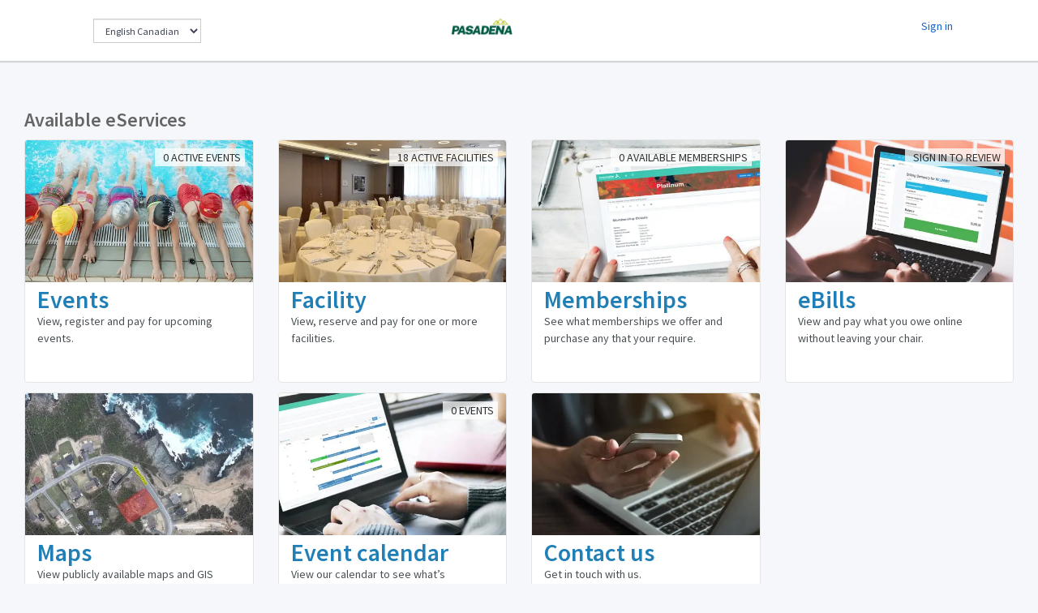

--- FILE ---
content_type: text/html; charset=utf-8
request_url: https://eservices.pasadena.ca/
body_size: 4784
content:

<!DOCTYPE html>
<html lang="en">
<head>
    <meta charset="utf-8">
    <meta name="viewport" content="width=device-width, initial-scale=1, maximum-scale=2">
    <meta property="og:type" content="website" />
    <meta property="og:url" content="https://eservices.pasadena.ca/" />
    <meta property="og:image" content="https://eservices.pasadena.cahttps://minio01-yow.web.your-eservices.com/031a387d.site-images/mainlogo.png?2026-01-19-13:49:56" />
    <meta property="og:title" />
    <meta property="og:description" />
    <meta name="twitter:card" content="summary_large_image">
    <meta name="twitter:image" content="https://eservices.pasadena.cahttps://minio01-yow.web.your-eservices.com/031a387d.site-images/mainlogo.png?2026-01-19-13:49:56" />
    <meta name="twitter:title">
    <meta name="twitter:description">
    <title>Town of Pasadena - eServices</title>
    <link rel="apple-touch-icon" sizes="120x120" href="https://cdn.townsuite.com/favicons/apple-touch-icon.png">
    <link rel="icon" type="image/png" sizes="32x32" href="https://cdn.townsuite.com/favicons/favicon-32x32.png">
    <link rel="icon" type="image/png" sizes="16x16" href="https://cdn.townsuite.com/favicons/favicon-16x16.png">
    <link rel="manifest" href="https://cdn.townsuite.com/favicons/site.webmanifest">
    <link rel="mask-icon" href="https://cdn.townsuite.com/favicons/safari-pinned-tab.svg" color="#00578d">
    <meta name="msapplication-TileColor" content="#2b5797">
    <meta name="theme-color" content="#fbfbfb">
        <link rel="stylesheet" href="https://cdn.townsuite.com/tsbootstrap-jquery/1.58.1/vendor/fontawesome/css/font-awesome.min.css?v=2.74.93.0" />
        <link rel="stylesheet" href="https://cdn.townsuite.com/tsbootstrap-jquery/1.58.1/vendor/simple-line-icons/css/simple-line-icons.css?v=2.74.93.0" />
        <link rel="stylesheet" href="https://cdn.townsuite.com/page-assets/css/home-light.css?v=2.74.93.0" media="(prefers-color-scheme:light)" />
        <link rel="stylesheet" href="https://cdn.townsuite.com/page-assets/css/home-dark.css?v=2.74.93.0" media="(prefers-color-scheme:dark)" />
        <link rel="stylesheet" href="/assets/styles/custom/031a387d/town-custom-theme.css?v=2.74.93.0" />
</head>
<body>
    <div class="wrapper">
        <a href="#mainContent" class="skip-main top-skip hidden-xs">Skip to content</a>
        <header class="mast-head">
            <nav class="mast-head__nav mast-head-nav">
                <span class="culture-input-container"><select name="ddlCulture" id="ddlCulture" class="input-sm culture-input" aria-label="Change Language"></select></span>
                <ul class="culture-input-container-mobile">
                    <li class="dropdown dropdown-list mr">
                        <a href="javascript:void(0)" data-toggle="dropdown" aria-expanded="true" class="btn pull-left" aria-label="Change Language">
                            <i class="fa fa-language"></i>
                        </a>
                        <ul class="dropdown-menu dropdown-culture animated flipInX">
                            <li class="list-group">
                                <div class="list-group-item">
                                    <label for="ddlCultureMobile">Language</label>
                                    <select name="ddlCulture" id="ddlCultureMobile" aria-label="Change Language" class="input-sm culture-input-mobile mb"></select>
                                </div>
                            </li>
                        </ul>
                    </li>
                </ul>
                <ul class="nav-list list-type-none-custom">
                    <li class="nav-list__item nav-list__item--ts">
                        <a id="ts-learn-more" href="/contact" class="button-tertiary ts-learn-more">Contact us</a>
                    </li>
                </ul>
                <ul class="nav-list list-type-none-custom">
                    <li>
                            <a id="sign-in" href="/login">Sign in</a>
                    </li>
                </ul>
            </nav>
            <span id="townsuite-logo" class="townsuite-logo">
                <a href="/home/dashboard">
                        <picture>
                            <source type="image/webp" srcset="https://imagegen.yyz.auto.k8s.your-eservices.com/proxy/https%3a%2f%2fminio01-yow.web.your-eservices.com%2f031a387d.site-images%2fmainlogo.png%3f2026-01-19-13%3a49%3a56?imgformat=webp&amp;h=60" class="townsuite-logo__type" loading=lazy>
                            <source type="image/jpeg" srcset="https://imagegen.yyz.auto.k8s.your-eservices.com/proxy/https%3a%2f%2fminio01-yow.web.your-eservices.com%2f031a387d.site-images%2fmainlogo.png%3f2026-01-19-13%3a49%3a56?imgformat=jpeg&amp;h=60" class="townsuite-logo__type" loading=lazy>
                            <img src="https://imagegen.yyz.auto.k8s.your-eservices.com/proxy/https%3a%2f%2fminio01-yow.web.your-eservices.com%2f031a387d.site-images%2fmainlogo.png%3f2026-01-19-13%3a49%3a56?imgformat=jpeg&amp;h=60" alt="App Logo" class="townsuite-logo__type img-responsive" loading=lazy width="60" height="60">
                        </picture>
                    TownSuite
                </a>
            </span>
        </header>
        <div id="mainContent" class="p-lg container container-events header">
            <div class="p-lg container container-events">
                <card class="news">
                    <h1 class="h3">Available eServices</h1>
                </card>
                <div class="row ng-scope">
                        <div class="col-sm-6 col-md-4 col-lg-3">
                            <a href="/events" title="Events">
                                <div md-ink-ripple class="card viewevent">
                                    <div class="card-item">
                                        <picture>
                                            <source type="image/webp" srcset="https://imagegen.yyz.auto.k8s.your-eservices.com/proxy/https%3a%2f%2fminio01-yow.web.your-eservices.com%2f031a387d.landing-page%2fevents.jpg%3f2020-11-16-13%3a20%3a45?imgformat=webp&amp;w=686" alt="Image representing the events module" class="img-responsive" loading=lazy>
                                            <source type="image/jpeg" srcset="https://imagegen.yyz.auto.k8s.your-eservices.com/proxy/https%3a%2f%2fminio01-yow.web.your-eservices.com%2f031a387d.landing-page%2fevents.jpg%3f2020-11-16-13%3a20%3a45?imgformat=jpeg&amp;w=686" alt="Image representing the events module" class="img-responsive" loading=lazy>
                                            <img src="https://imagegen.yyz.auto.k8s.your-eservices.com/proxy/https%3a%2f%2fminio01-yow.web.your-eservices.com%2f031a387d.landing-page%2fevents.jpg%3f2020-11-16-13%3a20%3a45?imgformat=jpeg&amp;w=686"  srcset="https://imagegen.yyz.auto.k8s.your-eservices.com/proxy/https%3a%2f%2fminio01-yow.web.your-eservices.com%2f031a387d.landing-page%2fevents.jpg%3f2020-11-16-13%3a20%3a45?imgformat=jpeg&amp;w=686" alt="Image representing the events module" class="img-responsive" loading=lazy>
                                        </picture>
                                        <div class="card-label">0 Active events</div>
                                    </div>
                                    <div class="card-offset pull-right">
                                    </div>
                                    <div class="card-body">
                                        <h2 class="m0">Events</h2>
                                        <p class="m0">
                                            <span class="mr-sm text-muted"> View, register and pay for upcoming events.</span>
                                        </p>
                                        <p class="p text-tag"></p>
                                    </div>
                                </div>
                            </a>
                        </div>
                            <div class="col-sm-6 col-md-4 col-lg-3">
                                <a href="/facility" title="Facilities">
                                    <div md-ink-ripple class="card viewevent">
                                        <div class="card-item">
                                            <picture>
                                                <source type="image/webp" srcset="https://imagegen.yyz.auto.k8s.your-eservices.com/proxy/https%3a%2f%2fminio01-yow.web.your-eservices.com%2f031a387d.landing-page%2ffacility.jpg%3f2020-11-16-13%3a20%3a45?imgformat=webp&amp;w=686" alt="Image representing the facility module" class="img-responsive" loading=lazy>
                                                <source type="image/jpeg" srcset="https://imagegen.yyz.auto.k8s.your-eservices.com/proxy/https%3a%2f%2fminio01-yow.web.your-eservices.com%2f031a387d.landing-page%2ffacility.jpg%3f2020-11-16-13%3a20%3a45?imgformat=jpeg&amp;w=686" alt="Image representing the facility module" class="img-responsive" loading=lazy>
                                                <img src="https://imagegen.yyz.auto.k8s.your-eservices.com/proxy/https%3a%2f%2fminio01-yow.web.your-eservices.com%2f031a387d.landing-page%2ffacility.jpg%3f2020-11-16-13%3a20%3a45?imgformat=jpeg&amp;w=686" alt="Image representing the facility module" class="img-responsive" loading=lazy>
                                            </picture>
                                            <div class="card-label">18 active facilities</div>
                                        </div>
                                        <div class="card-offset pull-right">
                                        </div>
                                        <div class="card-body">
                                            <h2 class="m0">Facility</h2>
                                            <p class="m0">
                                                <span class="mr-sm text-muted">View, reserve and pay for one or more facilities.</span>
                                            </p>
                                            <p class="p text-tag"></p>
                                        </div>
                                    </div>
                                </a>
                            </div>
                        <div class="col-sm-6 col-md-4 col-lg-3">
                            <a href="/membership" title="Memberships">
                                <div md-ink-ripple class="card viewevent">
                                    <div class="card-item">
                                        <picture>
                                            <source type="image/webp" srcset="https://imagegen.yyz.auto.k8s.your-eservices.com/proxy/https%3a%2f%2fminio01-yow.web.your-eservices.com%2f031a387d.landing-page%2fmembership.jpg%3f2020-11-16-13%3a20%3a45?imgformat=webp&amp;w=686" alt="Image representing the memberships module" class="img-responsive" loading=lazy>
                                            <source type="image/jpeg" srcset="https://imagegen.yyz.auto.k8s.your-eservices.com/proxy/https%3a%2f%2fminio01-yow.web.your-eservices.com%2f031a387d.landing-page%2fmembership.jpg%3f2020-11-16-13%3a20%3a45?imgformat=jpeg&amp;w=686" alt="Image representing the memberships module" class="img-responsive" loading=lazy>
                                            <img src="https://imagegen.yyz.auto.k8s.your-eservices.com/proxy/https%3a%2f%2fminio01-yow.web.your-eservices.com%2f031a387d.landing-page%2fmembership.jpg%3f2020-11-16-13%3a20%3a45?imgformat=jpeg&amp;w=686" alt="Image representing the memberships module" class="img-responsive" loading=lazy>
                                        </picture>
                                        <div class="card-label">0 available memberships</div>
                                    </div>
                                    <div class="card-offset pull-right">
                                    </div>
                                    <div class="card-body">
                                        <h2 class="m0">Memberships</h2>
                                        <p class="m0">
                                            <span class="mr-sm text-muted">See what memberships we offer and purchase any that your require.</span>
                                        </p>
                                        <p class="p text-tag"></p>
                                    </div>
                                </div>
                            </a>
                        </div>
                        <div class="col-sm-6 col-md-4 col-lg-3">
                            <a href="/customer/setup" title="eBills">
                                <div md-ink-ripple class="card viewevent">
                                    <div class="card-item">
                                        <picture>
                                            <source type="image/webp" srcset="https://imagegen.yyz.auto.k8s.your-eservices.com/proxy/https%3a%2f%2fminio01-yow.web.your-eservices.com%2f031a387d.landing-page%2febills.jpg%3f2020-11-16-13%3a20%3a45?imgformat=webp&amp;w=686" alt="Image representing the eBills module" class="img-responsive" loading=lazy>
                                            <source type="image/jpeg" srcset="https://imagegen.yyz.auto.k8s.your-eservices.com/proxy/https%3a%2f%2fminio01-yow.web.your-eservices.com%2f031a387d.landing-page%2febills.jpg%3f2020-11-16-13%3a20%3a45?imgformat=jpeg&amp;w=686" alt="Image representing the eBills module" class="img-responsive" loading=lazy>
                                            <img src="https://imagegen.yyz.auto.k8s.your-eservices.com/proxy/https%3a%2f%2fminio01-yow.web.your-eservices.com%2f031a387d.landing-page%2febills.jpg%3f2020-11-16-13%3a20%3a45?imgformat=jpeg&amp;w=686" alt="Image representing the eBills module" class="img-responsive" loading=lazy>
                                        </picture>
                                            <div class="card-label">Sign in to review</div>
                                    </div>
                                    <div class="card-offset pull-right">
                                    </div>
                                    <div class="card-body">
                                        <h2 class="m0">eBills</h2>
                                        <p class="m0">
                                            <span class="mr-sm text-muted">View and pay what you owe online without leaving your chair.</span>
                                        </p>
                                        <p class="p text-tag"></p>
                                    </div>
                                </div>
                            </a>
                        </div>


                        <div class="col-sm-6 col-md-4 col-lg-3">
                            <a href="/mapping" title="Mapping">
                                <div md-ink-ripple class="card viewevent">
                                    <div class="card-item">
                                        <picture>
                                            <source type="image/webp" alt="Image representing the mapping feature" srcset="https://imagegen.yyz.auto.k8s.your-eservices.com/proxy/https%3a%2f%2fminio01-yow.web.your-eservices.com%2f031a387d.landing-page%2fmapping.jpg%3f2020-11-16-13%3a20%3a46?imgformat=webp&amp;w=686" class="img-responsive" loading=lazy>
                                            <source type="image/jpeg" alt="Image representing the mapping feature" srcset="https://imagegen.yyz.auto.k8s.your-eservices.com/proxy/https%3a%2f%2fminio01-yow.web.your-eservices.com%2f031a387d.landing-page%2fmapping.jpg%3f2020-11-16-13%3a20%3a46?imgformat=jpeg&amp;w=686" class="img-responsive" loading=lazy>
                                            <img src="https://imagegen.yyz.auto.k8s.your-eservices.com/proxy/https%3a%2f%2fminio01-yow.web.your-eservices.com%2f031a387d.landing-page%2fmapping.jpg%3f2020-11-16-13%3a20%3a46?imgformat=jpeg&amp;w=686" alt="Image representing the mapping feature" class="img-responsive" loading=lazy>
                                        </picture>
                                    </div>
                                    <div class="card-offset pull-right">
                                    </div>
                                    <div class="card-body">
                                        <h2 class="m0">Maps</h2>
                                        <p class="m0">
                                            <span class="mr-sm text-muted">View publicly available maps and GIS information.</span>
                                        </p>
                                        <p class="p text-tag"></p>
                                    </div>
                                </div>
                            </a>
                        </div>
                        <div class="col-sm-6 col-md-4 col-lg-3">
                            <a href="/events/info/schedule" title="Event calendar">
                                <div md-ink-ripple class="card viewevent">
                                    <div class="card-item">
                                        <picture>
                                            <source type="image/webp" srcset="https://imagegen.yyz.auto.k8s.your-eservices.com/proxy/https%3a%2f%2fminio01-yow.web.your-eservices.com%2f031a387d.landing-page%2feventcalender.jpg%3f2020-11-16-13%3a20%3a46?imgformat=webp&amp;w=686" alt="Image representing the event calendar feature" class="img-responsive" loading=lazy>
                                            <source type="image/jpeg" srcset="https://imagegen.yyz.auto.k8s.your-eservices.com/proxy/https%3a%2f%2fminio01-yow.web.your-eservices.com%2f031a387d.landing-page%2feventcalender.jpg%3f2020-11-16-13%3a20%3a46?imgformat=jpeg&amp;w=686" alt="Image representing the event calendar feature" class="img-responsive" loading=lazy>
                                            <img src="https://imagegen.yyz.auto.k8s.your-eservices.com/proxy/https%3a%2f%2fminio01-yow.web.your-eservices.com%2f031a387d.landing-page%2feventcalender.jpg%3f2020-11-16-13%3a20%3a46?imgformat=jpeg&amp;w=686" alt="Image representing the event calendar feature" class="img-responsive" loading=lazy>
                                        </picture>
                                        <div class="card-label">0 events</div>
                                    </div>
                                    <div class="card-offset pull-right">
                                    </div>
                                    <div class="card-body">
                                        <h2 class="m0">Event calendar</h2>
                                        <p class="m0">
                                            <span class="mr-sm text-muted">View our calendar to see what&#x2019;s happening</span>
                                        </p>
                                        <p class="p text-tag"></p>
                                    </div>
                                </div>
                            </a>
                        </div>
                    <div class="col-sm-6 col-md-4 col-lg-3">
                        <a href="/contact" title="Contact us">
                            <div md-ink-ripple class="card viewevent">
                                <div class="card-item">
                                    <picture>
                                        <source type="image/webp" srcset="https://imagegen.yyz.auto.k8s.your-eservices.com/proxy/https%3a%2f%2fminio01-yow.web.your-eservices.com%2f031a387d.landing-page%2fcontact.jpg%3f2020-11-16-13%3a20%3a47?imgformat=webp&amp;w=686" alt="Image representing the Contact Us section" class="img-responsive" loading=lazy>
                                        <source type="image/jpeg" srcset="https://imagegen.yyz.auto.k8s.your-eservices.com/proxy/https%3a%2f%2fminio01-yow.web.your-eservices.com%2f031a387d.landing-page%2fcontact.jpg%3f2020-11-16-13%3a20%3a47?imgformat=jpeg&amp;w=686" alt="Image representing the Contact Us section" class="img-responsive" loading=lazy>
                                        <img src="https://imagegen.yyz.auto.k8s.your-eservices.com/proxy/https%3a%2f%2fminio01-yow.web.your-eservices.com%2f031a387d.landing-page%2fcontact.jpg%3f2020-11-16-13%3a20%3a47?imgformat=jpeg&amp;w=686" alt="Image representing the Contact Us section" class="img-responsive" loading=lazy>
                                    </picture>
                                </div>
                                <div class="card-offset pull-right">
                                </div>
                                <div class="card-body">
                                    <h2 class="m0">Contact us</h2>
                                    <p class="m0">
                                        <span class="mr-sm text-muted">Get in touch with us.</span>
                                    </p>
                                    <p class="p text-tag"></p>
                                </div>
                            </div>
                        </a>
                    </div>
                </div>
            </div>
        </div>
    </div>
        <script src="https://cdn.townsuite.com/page-assets/jquery/v3.6.1/jquery.js" type="text/javascript"></script>
        <script src="https://cdn.townsuite.com/page-assets/bootstrap/v3.4.1/js/bootstrap.min.js" type="text/javascript"></script>
    <script>
        $(document).on('click', '.dropdown-menu', function (e) {
        e.stopPropagation();
        });
    </script>
    <script>
        var thememode = '';
        var isAndroid = /(android)/i.test(navigator.userAgent);
        var userAgent = navigator.userAgent || navigator.vendor || window.opera;
        var isIOS = /iPad|iPhone|iPod/.test(userAgent) && !window.MSStream;
        navigator.browserSpecs = (function () {
        var ua = navigator.userAgent, tem,
        M = ua.match(/(opera|chrome|safari|firefox|msie|trident(?=\/))\/?\s*(\d+)/i) || [];
        if (/trident/i.test(M[1])) {
        tem = /\brv[ :]+(\d+)/g.exec(ua) || [];
        return { name: 'IE', version: (tem[1] || '') };
        }
        if (M[1] === 'Chrome') {
        tem = ua.match(/\b(OPR|Edge)\/(\d+)/);
        if (tem != null) return { name: tem[1].replace('OPR', 'Opera'), version: tem[2] };
        }
        M = M[2] ? [M[1], M[2]] : [navigator.appName, navigator.appVersion, '-?'];
        if ((tem = ua.match(/version\/(\d+)/i)) != null)
        M.splice(1, 1, tem[1]);
        return { name: M[0], version: M[1] };
        })();
        function CurrentMode() {
        if (thememode == "auto") {
        if (/iP(hone|od|ad)/.test(navigator.platform)) {
        var v = (navigator.appVersion).match(/OS (\d+)_(\d+)_?(\d+)?/);
        var ver = [parseInt(v[1], 10), parseInt(v[2], 10), parseInt(v[3] || 0, 10)];
        if (ver[0] < 13) {
        $("#thebody").innerHTML = "";
        TownsuiteHelpers.ChangeTheme("light");
        }
        }
        if (navigator.browserSpecs.name == 'Firefox') {
        if (navigator.browserSpecs.version < 68 || isAndroid) {
        $("#thebody").innerHTML = "";
        TownsuiteHelpers.ChangeTheme("light");
        }
        }
        if (navigator.browserSpecs.name == 'Opera') {
        if (navigator.browserSpecs.version < 62) {
        $("#thebody").innerHTML = "";
        TownsuiteHelpers.ChangeTheme("light");
        }
        }
        if (navigator.browserSpecs.name == 'Chrome') {
        if (navigator.browserSpecs.version < 76) {
        $("#thebody").innerHTML = "";
        TownsuiteHelpers.ChangeTheme("light");
        }
        }
        if (navigator.browserSpecs.name == 'Safari') {
        if (!isIOS && navigator.browserSpecs.version < 12.1) {
        $("#thebody").innerHTML = "";
        TownsuiteHelpers.ChangeTheme("light");
        }
        }
        if (navigator.browserSpecs.name == 'IE') {
        $("#thebody").innerHTML = "";
        TownsuiteHelpers.ChangeTheme("light");
        }
        }
        }
        try { document.addEventListener("DOMContentLoaded", CurrentMode, false) }
        catch (e) { window.attachEvent("onload", CurrentMode) }
    </script>
    <script type="text/javascript">
        var BaseLoggedInMaster;
        (function (BaseLoggedInMaster) {
        var isloggedIn=false;

        BaseLoggedInMaster.isloggedIn = isloggedIn;
        })(BaseLoggedInMaster || (BaseLoggedInMaster = {}));
    </script>


    <footer class="footer-full-width">
        <div class="row">
            <div class="col-lg-3 col-md-4 col-sm-6 mt mb">
                <span>
                    
<link rel="stylesheet" href="/assets/styles/townsuite-canadian-branding.css" />

© 2026 
<a href="http://townsuite.com">
    TownSuite mERP
</a>
-
<span class="town-suite-signature">
    Made with
    <span class="red-icon-heart"></span>
    in
    <span class="red-icon-mapleleaf"></span>
</span>
                </span>
            </div>
            <div class="col-lg-9 col-md-8 col-sm-6 mt mb">
                <span class="pull-right">
                    Version 2.74.93.0 R08.2025,
                    ts-web-lts-stable-01-portals-app-65f79c6f5c-hr75f
                </span>
            </div>
        </div>
    </footer>
    <script src="/assets/typescript/internationalization.js?v=2.74.93.0" type="text/javascript"></script>
    <script type="text/javascript">    
        TownSuite.Internationalization.Init(false,true);
    </script>
</body>
</html>

--- FILE ---
content_type: text/css; charset=UTF-8
request_url: https://cdn.townsuite.com/page-assets/css/home-light.css?v=2.74.93.0
body_size: 5026
content:
*{-webkit-box-sizing:border-box;-moz-box-sizing:border-box;box-sizing:border-box}@font-face{font-family:"Source Sans Pro";font-style:normal;font-weight:300;src:url(https://fonts.gstatic.com/s/sourcesanspro/v22/6xKydSBYKcSV-LCoeQqfX1RYOo3ik4zwlxdr.ttf) format("truetype");font-display:swap}@font-face{font-family:"Source Sans Pro";font-style:normal;font-weight:400;src:url(https://fonts.gstatic.com/s/sourcesanspro/v22/6xK3dSBYKcSV-LCoeQqfX1RYOo3qOK7g.ttf) format("truetype");font-display:swap}@font-face{font-family:"Source Sans Pro";font-style:normal;font-weight:600;src:url(https://fonts.gstatic.com/s/sourcesanspro/v22/6xKydSBYKcSV-LCoeQqfX1RYOo3i54rwlxdr.ttf) format("truetype");font-display:swap}@font-face{font-family:simple-line-icons;src:url(https://cdn.townsuite.com/tsbootstrap-jquery/1.56.1/vendor/simple-line-icons/fonts/Simple-Line-Icons.eot?v=2.3.2);src:url(https://cdn.townsuite.com/tsbootstrap-jquery/1.56.1/vendor/simple-line-icons/fonts/Simple-Line-Icons.eot?v=2.3.2#iefix) format('embedded-opentype'),url(https://cdn.townsuite.com/tsbootstrap-jquery/1.56.1/vendor/simple-line-icons/fonts/Simple-Line-Icons.woff2?v=2.3.2) format('woff2'),url(https://cdn.townsuite.com/tsbootstrap-jquery/1.56.1/vendor/simple-line-icons/fonts/Simple-Line-Icons.ttf?v=2.3.2) format('truetype'),url(https://cdn.townsuite.com/tsbootstrap-jquery/1.56.1/vendor/simple-line-icons/fonts/Simple-Line-Icons.woff?v=2.3.2) format('woff'),url(https://cdn.townsuite.com/tsbootstrap-jquery/1.56.1/vendor/simple-line-icons/fonts/Simple-Line-Icons.svg?v=2.3.2#simple-line-icons) format('svg');font-weight:400;font-style:normal;font-display:swap}@font-face{font-family:FontAwesome;src:url(https://cdn.townsuite.com/tsbootstrap-jquery/1.56.1/vendor/fontawesome/fonts/fontawesome-webfont.eot?v=4.6.3);src:url(https://cdn.townsuite.com/tsbootstrap-jquery/1.56.1/vendor/fontawesome/fonts/fontawesome-webfont.eot?#iefix&v=4.6.3) format('embedded-opentype'),url(https://cdn.townsuite.com/tsbootstrap-jquery/1.56.1/vendor/fontawesome/fonts/fontawesome-webfont.woff2?v=4.6.3) format('woff2'),url(https://cdn.townsuite.com/tsbootstrap-jquery/1.56.1/vendor/fontawesome/fonts/fontawesome-webfont.woff?v=4.6.3) format('woff'),url(https://cdn.townsuite.com/tsbootstrap-jquery/1.56.1/vendor/fontawesome/fonts/fontawesome-webfont.ttf?v=4.6.3) format('truetype'),url(https://cdn.townsuite.com/tsbootstrap-jquery/1.56.1/vendor/fontawesome/fonts/fontawesome-webfont.svg?v=4.6.3#fontawesomeregular) format('svg');font-weight:400;font-style:normal;font-display:swap}html{height:100%;scroll-behavior:smooth;direction:ltr;-webkit-text-size-adjust:100%;position:relative}html input[type=button]{-webkit-appearance:button;cursor:pointer}body{height:100%;font-size:14px;line-height:1.52857143;margin:0;min-height:100%;font-family:"Source Sans Pro",sans-serif;color:#656565;background-color:#f5f7fa}body:after{-webkit-box-sizing:border-box;-moz-box-sizing:border-box;box-sizing:border-box}body:before{-webkit-box-sizing:border-box;-moz-box-sizing:border-box;box-sizing:border-box}.dropZoneElement{position:relative;display:inline-block;background-color:#f8f8f8;border:1px solid #c7c7c7;width:100%;height:300px;text-align:center}.pt-lg{padding-top:15px}.ml0{margin-left:0}.btn-block{display:block}.mt-sm{margin-top:5px}.p{padding:10px;margin:0 0 10.5px}.mt{margin-top:10px}.row{margin-right:-15px;margin-left:-15px}.row:before{display:table;content:" "}.row:after{display:table;content:" ";clear:both}.container{padding-right:15px;padding-left:15px;margin-right:auto;margin-left:auto}.container:before{display:table;content:" "}.container:after{display:table;content:" ";clear:both}.col-lg-1,.col-lg-10,.col-lg-11,.col-lg-12,.col-lg-2,.col-lg-3,.col-lg-4,.col-lg-5,.col-lg-6,.col-lg-7,.col-lg-8,.col-lg-9,.col-md-1,.col-md-10,.col-md-11,.col-md-12,.col-md-2,.col-md-3,.col-md-4,.col-md-5,.col-md-6,.col-md-7,.col-md-8,.col-md-9,.col-sm-1,.col-sm-10,.col-sm-11,.col-sm-12,.col-sm-2,.col-sm-3,.col-sm-4,.col-sm-5,.col-sm-6,.col-sm-7,.col-sm-8,.col-sm-9,.col-xs-1,.col-xs-10,.col-xs-11,.col-xs-12,.col-xs-2,.col-xs-3,.col-xs-4,.col-xs-5,.col-xs-6,.col-xs-7,.col-xs-8,.col-xs-9{position:relative;min-height:1px;padding-right:15px;padding-left:15px}@media (min-width:768px){.col-sm-1,.col-sm-10,.col-sm-11,.col-sm-12,.col-sm-2,.col-sm-3,.col-sm-4,.col-sm-5,.col-sm-6,.col-sm-7,.col-sm-8,.col-sm-9{float:left}.col-sm-12{width:100%}.col-sm-11{width:91.66666667%}.col-sm-10{width:83.33333333%}.col-sm-9{width:75%}.col-sm-8{width:66.66666667%}.col-sm-7{width:58.33333333%}.col-sm-6{width:50%}.col-sm-5{width:41.66666667%}.col-sm-4{width:33.33333333%}.col-sm-3{width:25%}.col-sm-2{width:16.66666667%}.col-sm-1{width:8.33333333%}}@media (min-width:992px){.col-md-1,.col-md-10,.col-md-11,.col-md-12,.col-md-2,.col-md-3,.col-md-4,.col-md-5,.col-md-6,.col-md-7,.col-md-8,.col-md-9{float:left}.col-md-12{width:100%}.col-md-11{width:91.66666667%}.col-md-10{width:83.33333333%}.col-md-9{width:75%}.col-md-8{width:66.66666667%}.col-md-7{width:58.33333333%}.col-md-6{width:50%}.col-md-5{width:41.66666667%}.col-md-4{width:33.33333333%}.col-md-3{width:25%}.col-md-2{width:16.66666667%}.col-md-1{width:8.33333333%}}@media (min-width:1200px){.col-lg-1,.col-lg-10,.col-lg-11,.col-lg-12,.col-lg-2,.col-lg-3,.col-lg-4,.col-lg-5,.col-lg-6,.col-lg-7,.col-lg-8,.col-lg-9{float:left}.col-lg-12{width:100%}.col-lg-11{width:91.66666667%}.col-lg-10{width:83.33333333%}.col-lg-9{width:75%}.col-lg-8{width:66.66666667%}.col-lg-7{width:58.33333333%}.col-lg-6{width:50%}.col-lg-5{width:41.66666667%}.col-lg-4{width:33.33333333%}.col-lg-3{width:25%}.col-lg-2{width:16.66666667%}.col-lg-1{width:8.33333333%}}.textWrapper{position:absolute;top:50%;transform:translateY(-50%);width:100%;font-size:24px;line-height:1.2em;font-family:Arial,Helvetica,sans-serif;color:#000}.dropImageHereText{color:#555;text-transform:uppercase;font-size:12px}.change-picture{font-size:14px;line-height:18px;padding:2px 10px;position:absolute;display:inline-block;top:5px;left:25px;z-index:50}.dropdown-menu{display:none;border:1px solid #e1e1e1}#sso_account .dropdown-menu{position:absolute;top:42px;z-index:1000;float:left;margin:2px 0 0;list-style:none;font-size:14px;text-align:left;background-color:#fff;border-radius:4px;box-shadow:0 6px 12px rgba(0,0,0,.175);background-clip:padding-box;left:auto;right:-95px}@media (max-width:732px){#sso_account .dropdown-menu{right:-45px}}@media (max-width:414px){#sso_account .dropdown-menu{right:-5px}}.mast-head{top:0;right:0;left:0;overflow:visible;position:fixed;height:76px;font-size:0;background-color:#fff;border-bottom:1px solid #d0d4d9;box-shadow:0 1px 1px #d0d4d9;z-index:100}.mast-head .mast-head-nav{top:22px;right:105px;bottom:22px;left:105px;position:absolute;width:auto;height:32px;z-index:3}.mast-head .mast-head-nav .nav-list{display:inline-block;margin:0;padding:0;width:50%;font-size:0}.btn{display:inline-block;margin-bottom:0;font-weight:400;text-align:center;white-space:nowrap;vertical-align:middle;touch-action:manipulation;cursor:pointer;background-image:none;font-size:13px;border-radius:3px;-webkit-appearance:none;outline:0;-webkit-transition:all .1s;-o-transition:all .1s;transition:all .1s;border:1px solid transparent;padding:6px 16px;line-height:1.52857143}.btn-sm{padding:5px 10px;line-height:1.5}.btn-primary{background-color:#0077bf;border:1px solid #0077bf;color:#fafafa}.btn-primary:hover{background-color:#036aa9;color:#fafafa}.btn-primary:focus{background-color:#346cb0;color:#fafafa}.btn-primary:active{background-color:#346cb0;color:#fafafa}.btn-default{color:#333;border-color:#d9d9d9;background-color:#fff}.btn-default:hover{color:#333;background-color:#e6e6e6;border-color:#cbcbcb}.btn-default:focus{color:#333;background-color:#e6e6e6;border-color:#aaa}.btn-default:active{color:#333;background-color:#e6e6e6;background-image:none;border-color:#cbcbcb}.pull-left{float:left}.mb-sm{margin-bottom:5px}ul.nav-list{float:right;padding-right:10px}.dropdown>a{position:relative}.dropdown-list .list-group{margin:0}.dropdown-list .list-group-item{border-radius:0;border-left:0;border-right:0}.dropdown-list .list-group-item:first-child{border-top:0}.dropdown-list .list-group-item:last-child{border-bottom:0}.list-group{line-height:1.3}.list-group .list-group-item{padding:10px}.list-group-item{position:relative;display:block;padding:10px 15px;margin-bottom:-1px;background-color:#fff;border:1px solid #e4eaec}.media-box{overflow:hidden;zoom:1}.media-box:first-child{margin-top:0}.media-box>.pull-left{margin-right:10px}.media-box .media-box-body{overflow:hidden;zoom:1}.m0{margin:0}.h1,.h2,.h3,.h4,.h5,.h6,h1,h2,h3,h4,h5,h6{font-family:inherit;font-weight:700;line-height:1.1;color:inherit}.h1,.h2,.h3,h1,h2,h3{margin-top:21px;margin-bottom:10.5px}.h2,h2{font-size:30px}.h3,h3{font-size:24px}.block{display:block}.p-lg.container.container-events.header{margin-top:6em}@media only screen and (min-width:1200px){.container-events{max-width:1540px;width:auto}}.p-lg{padding:15px}.card{position:relative;display:block;margin-bottom:.75rem;background-color:#fff;border:1px solid #e5e5e5;border-radius:.25rem}.card.news{background:0 0}.mda-list{list-style-type:none;margin:0;padding:0 16px}.mda-list>.mda-list-item:after{display:table;content:" ";clear:both}.mda-list>.mda-list-item:before{display:table;content:" "}.list-group{line-height:1.3;padding-left:0;margin-bottom:20px}.list-group-item:first-child{border-top-left-radius:4px;border-top-right-radius:4px}.media-box-heading{margin:0 0 5px}.circle{display:inline-block;width:7px;height:7px;border-radius:500px;margin:0 .5em;background-color:#ddd;vertical-align:baseline;border:2px solid transparent}.circle.text-left{margin-left:0}.circle-success{background-color:#27c24c}.circle-lg{width:11px;height:11px}.mediabox-description{line-height:20px;max-height:25px;overflow:hidden}.pull-right{float:right}.mr-sm{margin-right:5px}.fa{display:inline-block;font:normal normal normal 14px/1 FontAwesome;font-size:inherit;text-rendering:auto;-webkit-font-smoothing:antialiased;-moz-osx-font-smoothing:grayscale}.fa-feed:before{content:"\f09e"}.fa-feed:before{content:"\f09e"}.fa-rss:before{content:"\f09e"}.fa-rss:before{content:"\f09e"}@media only screen and (min-width:1200px){.container-events{max-width:1540px;width:auto}}.change-picture{font-size:14px;line-height:18px;padding:2px 10px;position:absolute;display:inline-block;top:5px;left:25px;z-index:50}.card .card-body{position:relative;padding:5px 15px}.card .card-item{position:relative;min-height:120px}.card .card-offset{position:relative}.card-label{background-color:rgba(255,255,255,.75);text-transform:uppercase;font-size:14px;line-height:18px;color:rgba(0,0,0,.8);box-sizing:border-box;padding:2px 5px 2px 10px;position:absolute;display:inline-block;top:10px;right:10px}p .text-tag{color:#23b7e5;position:absolute;display:inline-block;right:5px;top:92.5px}.footer-full-width{border-top:1px solid #e4eaec;padding:5px 20px}footer span{color:#5b6164;font-size:.9em}footer a{color:#5b6164}footer a:hover{color:#5b6164}.mb{margin-bottom:10px}select{text-transform:none;font-family:inherit;line-height:inherit;color:inherit;margin:0}select.input-sm{height:30px;line-height:30px}.form-control{display:block;width:100%;height:35px;padding:6px 16px;font-size:14px;line-height:1.52857143;color:#3a3f51;background-color:#fff;background-image:none;border:1px solid #dde6e9;border-radius:4px;-webkit-box-shadow:inset 0 1px 1px rgba(0,0,0,.075);box-shadow:0 0 0 #000;-webkit-transition:border-color ease-in-out .15s,box-shadow ease-in-out .15s;-o-transition:border-color ease-in-out .15s,box-shadow ease-in-out .15s;transition:border-color ease-in-out .15s,box-shadow ease-in-out .15s}.form-control:focus{border-color:#66afe9;outline:0;-webkit-box-shadow:inset 0 1px 1px rgba(0,0,0,.075),0 0 8px rgba(102,175,233,.6);box-shadow:inset 0 1px 1px rgba(0,0,0,.075),0 0 8px rgba(102,175,233,.6)}.input-sm{height:30px;padding:5px 10px;font-size:12px;line-height:1.5;border-radius:3px}.clearfix:after{display:table;content:" ";clear:both}.clearfix:before{display:table;content:" "}img{vertical-align:middle;border:0}.townsuite-logo__type{z-index:3;width:auto;height:54px;vertical-align:middle;display:inline-block;background:no-repeat center center;position:relative;top:-4px;background-size:120px auto;-webkit-transition:all .3s ease-in-out 0s;transition:all .3s ease-in-out 0s}.townsuite-logo__type{display:inline;height:auto;max-height:54px}@media only screen and (max-width:767px){.townsuite-logo__type{max-width:200px}}ol ol,ol ul,ul ol,ul ul{margin-bottom:0}ol{margin-top:0;margin-bottom:10.5px}ul{margin-top:0;margin-bottom:10.5px}a{color:#1766cb;text-decoration:none;background-color:transparent;outline:0}a:focus{color:#1b72e2;text-decoration:none}a:hover{color:#1b72e2;text-decoration:none}a:hover .h2,a:hover h2{color:#3d98cd}a.list-group-item{color:#555}a.list-group-item:hover{color:#555;text-decoration:none;background-color:#fafbfc}a.view-more{float:right;padding:1em 0 0 0}a#sign-in{text-decoration:none;float:right;list-style:none!important;z-index:100000000;position:relative;font-size:14px}a .h2,a h2{color:#207fb6}@media screen and (max-width:780px){a#sign-in{right:0;margin-right:20px;position:fixed}}@media only screen and (min-width:768px){.dropdown>a>.label{top:10px}}.dropdown>a>.label{position:absolute;top:0;right:0;padding:2px 5px}.label{display:inline;padding:.2em .6em .3em;font-size:75%;font-weight:700;line-height:1;color:#fff;text-align:center;white-space:nowrap;vertical-align:baseline;border-radius:.25em}.label:empty{display:none}.label-danger{background-color:#d93535}.mr{margin-right:10px}.img-responsive{display:block;max-width:100%;height:auto}.viewevent{height:300px;overflow:hidden;position:relative}.viewevent .card-item{width:100%;overflow:hidden;height:175px}.viewevent .card-item img{height:175px;width:100%;margin-left:auto;margin-right:auto;object-fit:cover}.viewevent .card-item img.img-responsive{max-width:100%;max-height:100%;position:relative;background-color:#ccc}@media only screen and (max-width:767px){.csstransforms3d .wrapper{-webkit-backface-visibility:hidden;-moz-backface-visibility:hidden;backface-visibility:hidden}}.ml-lg{margin-left:15px}.wrapper{position:relative;width:100%;height:auto;min-height:100%;overflow-x:hidden;overflow-y:hidden}.wrapper>section{background-color:#f5f7fa}.dropdown-list>.dropdown-menu{padding:0;min-width:250px}.dropdown-list .list-group-item{border-radius:0;border-left:0;border-right:0}.text-muted{color:#495054}@media (max-width:732px){.mast-head .mast-head-nav{right:50px;left:50px}}@media (max-width:560px){.mast-head .mast-head-nav{right:0;left:0}}#cart_fullcount_link{position:absolute;top:100%;z-index:1000;float:left;margin-left:-30px;list-style:none;font-size:14px;left:auto}#cart_fullcount{right:-10px;top:-10px;font-size:11px}.townsuite-logo{margin:13px auto;width:200px;position:relative;height:60px;text-align:center;display:block;z-index:1000;font-size:0}.open>.dropdown-menu{display:block}.animated{-webkit-animation-duration:1s;animation-duration:1s;-webkit-animation-fill-mode:both;animation-fill-mode:both}@-webkit-keyframes flipInX{0%{-webkit-transform:perspective(400px) rotateX(90deg);transform:perspective(400px) rotateX(90deg);opacity:0}0%,40%{-webkit-animation-timing-function:ease-in;animation-timing-function:ease-in}40%{-webkit-transform:perspective(400px) rotateX(-20deg);transform:perspective(400px) rotateX(-20deg)}60%{-webkit-transform:perspective(400px) rotateX(10deg);transform:perspective(400px) rotateX(10deg);opacity:1}80%{-webkit-transform:perspective(400px) rotateX(-5deg);transform:perspective(400px) rotateX(-5deg)}to{-webkit-transform:perspective(400px);transform:perspective(400px)}}.flipInX{-webkit-backface-visibility:visible;backface-visibility:visible;-webkit-animation-name:flipInX;animation-name:flipInX}.small{font-size:85%}small{font-size:85%}.dropdown{position:relative}button{color:inherit;font:inherit;line-height:inherit;margin:5px 0 0 5px;-webkit-appearance:button;cursor:pointer;text-transform:none;overflow:visible}button.list-group-item{color:#555}.k-widget{box-shadow:inset 0 1px 0 rgba(255,255,255,.2),0 1px 2px rgba(0,0,0,.05);color:#333;border-color:#ccc;background-color:#fff;outline:0;-webkit-tap-highlight-color:transparent;-webkit-appearance:none;transition:none;line-height:normal;border-style:solid;border-width:1px}.k-widget:before{box-sizing:content-box}.k-widget *{box-sizing:content-box}.k-window{padding:0;border-width:1px;border-style:solid;line-height:1.42857143;box-sizing:border-box;display:inline-flex;flex-direction:column;position:absolute;z-index:10001;border-radius:4px;border-color:#ccc;color:#333;background-color:#fff;box-shadow:1px 1px 7px 1px rgba(0,0,0,.12)}.k-window .k-window-content{overflow-x:hidden;overflow-y:auto;padding:15px}.k-dialog{min-width:90px;min-height:3em;max-width:100%;max-height:100%;box-sizing:border-box;position:fixed;overflow:hidden}.k-window-titlebar{display:flex;background-color:#fff;border-top-left-radius:4px;border-top-right-radius:4px;padding:6px 12px;width:100%;background-position:0 0;background-repeat:repeat-x;white-space:nowrap;min-height:16px;position:relative;flex-shrink:0;align-items:center;border-color:#ccc;color:#333;background-image:linear-gradient(false);border-bottom:1px solid #e5e5e5;color:#47525d}.k-window-titlebar .k-window-actions{margin:0 calc(12px / -2);margin-inline-end:calc(12px / -2);flex-shrink:0;align-items:center}.k-hbox{display:flex;flex-flow:row nowrap}.k-hstack{display:flex;flex-flow:row nowrap}.k-widget *{box-sizing:content-box}.k-window-title{font-size:1.2em;line-height:1.25;font-weight:400;flex:1;display:flex;flex-direction:row;flex-wrap:nowrap;text-overflow:ellipsis;overflow:hidden;cursor:default}.k-window-title::before{content:"";display:inline-block}.k-window-title:before{box-sizing:content-box}.k-prompt-container{padding:12px 12px;box-sizing:border-box;overflow:auto;position:relative;flex:1 1 auto;outline:0}.k-window-content{padding:12px 12px;box-sizing:border-box;overflow:auto;position:relative;flex:1 1 auto;outline:0;border-bottom-right-radius:4px;border-bottom-left-radius:4px}.dropZoneElement{position:relative;display:inline-block;background-color:#f8f8f8;border:1px solid #c7c7c7;width:100%;height:300px;text-align:center}.textWrapper{position:absolute;top:50%;transform:translateY(-50%);width:100%;font-size:24px;line-height:1.2em;font-family:Arial,Helvetica,sans-serif;color:#000}.k-upload{position:relative;border-radius:4px;box-shadow:none}.k-file{position:relative}.k-dropzone{position:relative;border-style:solid;border-width:0;padding:.8em;background-color:transparent;display:flex;justify-content:space-between;align-items:center;color:#333;background-color:#f5f5f5;background-position:50% 50%}.k-dropzone .k-dropzone-hint{color:#a1a1a1;margin-left:.6em;vertical-align:middle}.k-upload-button{vertical-align:middle}.text-primary{color:#1457ad}.k-rounded-md{border-radius:4px}.k-button{margin:0;padding:6px 12px;box-sizing:border-box;border-width:1px;border-style:solid;background-repeat:repeat-x;background-position:0 center;font:inherit;line-height:1.42857143;text-align:center;text-decoration:none;display:inline-flex;overflow:hidden;align-items:center;gap:4px;justify-content:center;vertical-align:middle;user-select:none;cursor:pointer;outline:0;-webkit-appearance:none;position:relative}.k-upload-button{vertical-align:middle;position:relative;overflow:hidden;direction:ltr}.k-upload-button input{position:absolute;bottom:0;right:0;z-index:1;font:170px monospace;opacity:0;margin:0;padding:0;cursor:pointer}.k-button:not(.btn-danger,.k-button-solid-primary){border-color:#ccc;color:#333;background-color:#fff}.k-upload .k-upload-button{min-width:7.167em;margin-right:1.6em}.k-hidden{display:none}.k-justify-content-stretch>*{flex:1 0 0%}.k-actions{margin:1em 0 0;padding:6px 8px;border-width:1px 0 0 0;border-style:solid;border-color:inherit;flex-shrink:0;display:flex;flex-flow:row nowrap;align-items:center;gap:8px;overflow:hidden;clear:both}.k-dialog-buttongroup{margin:0;padding:6px 6px;width:100%;border-width:1px 0 0;border-style:solid;box-sizing:border-box;border-bottom-right-radius:4px;border-bottom-left-radius:4px;border-color:#ccc}.k-dialog-buttongroup .k-button{flex-shrink:0;display:inline-block;text-overflow:ellipsis;box-sizing:border-box}.k-button-solid-primary{border-color:#357ebd;color:#fff;background-color:#0077bf}.icon-basket{font-family:simple-line-icons;speak:none;font-style:normal;font-weight:400;font-variant:normal;text-transform:none;line-height:1;-webkit-font-smoothing:antialiased;-moz-osx-font-smoothing:grayscale}.icon-basket:before{content:"\e04e"}.fa{display:inline-block;font:normal normal normal 14px/1 FontAwesome;font-size:inherit;text-rendering:auto;-webkit-font-smoothing:antialiased;-moz-osx-font-smoothing:grayscale}.fa-dashboard:before{content:"\f0e4"}.k-button-solid-base.k-hover{border-color:#aeaeae;color:#333;background-color:#ebebeb}.k-button-solid-base:hover{border-color:#aeaeae;color:#333;background-color:#ebebeb}.k-button-solid-base.k-focus{border-color:#69ace6;box-shadow:0 0 4px 0 rgba(66,139,202,.75)}.k-button-solid-base:focus{border-color:#69ace6;box-shadow:0 0 4px 0 rgba(66,139,202,.75)}.k-button-solid-base.k-active{border-color:#aeaeae;color:#333;background-color:#ebebeb}.k-button-solid-base.k-selected{border-color:#aeaeae;color:#333;background-color:#ebebeb}.k-button-solid-base:active{border-color:#aeaeae;color:#333;background-color:#ebebeb}.k-button-solid-primary.k-hover{border-color:#285e8e;color:#fff;background-color:#0077bf}.k-button-solid-primary:hover{border-color:#285e8e;color:#fff;background-color:#0077bf}.k-button-solid-primary.k-focus{border-color:#63c3e0;box-shadow:0 0 3px 0 #2698fb}.k-button-solid-primary:focus{border-color:#63c3e0;box-shadow:0 0 3px 0 #2698fb}.k-button-solid-primary:active{border-color:#285e8e;color:#fff;background-color:#0077bf}.k-button-solid-primary.k-active{border-color:#285e8e;color:#fff;background-color:#0077bf}.k-button-solid-primary.k-selected{border-color:#285e8e;color:#fff;background-color:#0077bf}.uk-notify{position:fixed;top:50px;left:50px;z-index:10040;-moz-box-sizing:border-box;box-sizing:border-box;width:350px}.uk-notify-bottom-right{left:auto;right:50px;top:auto;bottom:50px}.uk-notify-top-right{left:auto;right:50px}.uk-notify-bottom-center{left:50%;margin-left:-175px;top:auto;bottom:50px}.uk-notify-top-center{left:50%;margin-left:-175px}.uk-notify-bottom-left{top:auto;bottom:50px}@media (max-width:480px){.uk-notify{left:10px;right:10px;width:auto;margin:0}}.uk-notify-message{position:relative;margin-bottom:10px;padding:15px;font-size:16px;line-height:22px;border-radius:3px;padding-right:35px;cursor:pointer}.uk-notify-message.alert.alert-normal{background:#444;color:#fff}.uk-notify-message>.close{visibility:hidden}.uk-notify-message:hover>.close{visibility:visible}.uk-notify-message .close{float:right;font-size:21px;font-weight:700;line-height:1;color:#000;text-shadow:0 1px 0 #fff;opacity:.2;filter:alpha(opacity=20)}.alert-dismissable .close{position:relative;top:-2px;right:-21px;color:inherit}.alert-dismissible .close{position:relative;top:-2px;right:-21px;color:inherit}.alert-success{color:#fff;background-color:#27c24c;border:1px solid rgba(0,0,0,.1)}.alert-info{color:#fff;background-color:#23b7e5;border-color:rgba(0,0,0,.1)}.alert-danger{color:#fff;background-color:#f05050;border:1px solid rgba(0,0,0,.1)}.alert-warning{color:#fff;background-color:#ff902b;border:1px solid rgba(0,0,0,.1)}@media only screen and (min-device-width:320px) and (max-device-width:812px) and (-webkit-min-device-pixel-ratio:2) and (-webkit-max-device-pixel-ratio:3) and (pointer:coarse){body{overflow-y:auto;-webkit-overflow-scrolling:touch;height:100%}html{overflow-y:hidden}}.culture-input,.culture-input-mobile{color:#3a3f51;background-color:#fff;background-image:none;border:1px solid #ccc;box-shadow:inset 0 1px 1px rgba(0,0,0,.075);transition:border-color ease-in-out .15s,box-shadow ease-in-out .15s;margin-left:10px;margin-top:1px;font-size:12px;font-family:"Source Sans Pro",sans-serif;border-radius:0}.culture-input-mobile.culture-input-mobile,.culture-input.culture-input-mobile{display:none}.culture-input-container-mobile{display:none}.culture-input-container-mobile li a{font-size:15px}.dropdown-culture{position:absolute;top:55px;z-index:1000;padding:10px;float:left;margin:2px 0 0;list-style:none;font-size:14px;text-align:left;background-color:#fff;border-radius:4px;box-shadow:0 6px 12px rgba(0,0,0,.175);background-clip:padding-box;left:-15px;right:10px;width:100%;border-radius:0}.dropdown-culture .list-group{padding:10px}#your_dashboard_link{display:block}#your_dashboard_link-icon{display:none}@media (max-width:993px){.dropdown-culture{right:-5px}.culture-input{display:none}.townsuite-logo{width:175px}#your_dashboard_link-icon{display:block;margin-left:10px}#your_dashboard_link,.culture-input-container{display:none}.culture-input-container-mobile{display:block}.culture-input-container-mobile .culture-input-mobile{display:block;margin-left:0;width:100%;margin-top:10px}}a.skip-main{left:8px;position:absolute;top:auto;color:transparent;width:100px;height:auto;z-index:-999}a.skip-main:focus{left:-61px;top:-6px;width:100px;height:auto;margin:10px 60px;padding:25px;font-size:14px;z-index:999;background-color:#2381b7;color:#fff}a.skip-main:active{left:-61px;top:-6px;width:100px;height:auto;margin:10px 60px;padding:25px;font-size:14px;z-index:999;background-color:#2381b7;color:#fff}:focus{outline:2px solid #0076bf}a.skip-main.left-skip{color:#1457ad}a.skip-main.left-skip:focus{left:-60px;top:32px}a.skip-main.left-skip:active{left:-60px;top:32px}a.skip-main.top-skip:focus{left:-60px;top:-11px;padding:18px}a.skip-main.top-skip:active{left:-60px;top:-11px;padding:18px}

--- FILE ---
content_type: text/css
request_url: https://eservices.pasadena.ca/assets/styles/custom/031a387d/town-custom-theme.css?v=2.74.93.0
body_size: 71
content:
/*Hiding the 311 link under "Support Request" on the main nav bar*/
#thebody > div.swal2-container.swal2-center.swal2-backdrop-show > div > div.swal2-actions > button.swal2-confirm.swal2-styled {display:none;}


--- FILE ---
content_type: text/css
request_url: https://eservices.pasadena.ca/assets/styles/townsuite-canadian-branding.css
body_size: 377
content:
@font-face {
    font-family: 'RedLeafSans';
    src: url('../fonts/RedLeafSans.eot?4ntw0d');
    src: url('../fonts/RedLeafSans.eot?4ntw0d#iefix') format('embedded-opentype'), url('../fonts/RedLeafSans.ttf?4ntw0d') format('truetype'), url('../fonts/RedLeafSans.woff?4ntw0d') format('woff'), url('../fonts/RedLeafSans.svg?4ntw0d#RedLeafSans') format('svg');
    font-weight: normal;
    font-style: normal;
    font-display: block;
}

footer .town-suite-signature {
    font-size: 13px !important;
    vertical-align:central;
}

[class^="red-icon-"], [class*=" red-icon-"] {
    font-family: 'RedLeafSans' !important;
    speak: never;
    font-style: normal;
    font-weight: normal;
    font-variant: normal;
    text-transform: none;
    line-height: 1;
    margin: 0 1px;
    font-size: 17px;
    color: #FF0000;
    -webkit-font-smoothing: antialiased;
    -moz-osx-font-smoothing: grayscale;
}

.red-icon-heart:before {
    content: "\b900";
    top: 1px;
    position: relative;
}

.red-icon-mapleleaf:before {
    content: "\b901";
    top: 1px;
    position: relative;
}


--- FILE ---
content_type: text/css; charset=UTF-8
request_url: https://cdn.townsuite.com/page-assets/css/home-dark.css?v=2.74.93.0
body_size: 5411
content:
:root{--main-bg-color:#2a3137;--main-txt-color:#ced4da;--main-border-color:#505d68;--temp-bg-primary:#004a79;--temp-text-muted:#CFD2D3;--temp-text-primary:#7faadb;--link-color-hover:#619ed2;--second-hover-color:#37444f}*{-webkit-box-sizing:border-box;-moz-box-sizing:border-box;box-sizing:border-box}@font-face{font-family:"Source Sans Pro";font-style:normal;font-weight:300;src:url(https://fonts.gstatic.com/s/sourcesanspro/v22/6xKydSBYKcSV-LCoeQqfX1RYOo3ik4zwlxdr.ttf) format("truetype");font-display:swap}@font-face{font-family:"Source Sans Pro";font-style:normal;font-weight:400;src:url(https://fonts.gstatic.com/s/sourcesanspro/v22/6xK3dSBYKcSV-LCoeQqfX1RYOo3qOK7g.ttf) format("truetype");font-display:swap}@font-face{font-family:"Source Sans Pro";font-style:normal;font-weight:600;src:url(https://fonts.gstatic.com/s/sourcesanspro/v22/6xKydSBYKcSV-LCoeQqfX1RYOo3i54rwlxdr.ttf) format("truetype");font-display:swap}@font-face{font-family:simple-line-icons;src:url(https://cdn.townsuite.com/tsbootstrap-jquery/1.56.1/vendor/simple-line-icons.eot?v=2.3.2);src:url(https://cdn.townsuite.com/tsbootstrap-jquery/1.56.1/vendor/simple-line-icons.eot?v=2.3.2#iefix) format('embedded-opentype'),url(https://cdn.townsuite.com/tsbootstrap-jquery/1.56.1/vendor/simple-line-icons.woff2?v=2.3.2) format('woff2'),url(https://cdn.townsuite.com/tsbootstrap-jquery/1.56.1/vendor/simple-line-icons.ttf?v=2.3.2) format('truetype'),url(https://cdn.townsuite.com/tsbootstrap-jquery/1.56.1/vendor/simple-line-icons.woff?v=2.3.2) format('woff'),url(https://cdn.townsuite.com/tsbootstrap-jquery/1.56.1/vendor/simple-line-icons.svg?v=2.3.2#simple-line-icons) format('svg');font-weight:400;font-style:normal;font-display:swap}@font-face{font-family:FontAwesome;src:url(https://cdn.townsuite.com/tsbootstrap-jquery/1.56.1/vendor/fontawesome/fonts/fontawesome-webfont.eot?v=4.6.3);src:url(https://cdn.townsuite.com/tsbootstrap-jquery/1.56.1/vendor/fontawesome/fonts/fontawesome-webfont.eot?#iefix&v=4.6.3) format('embedded-opentype'),url(https://cdn.townsuite.com/tsbootstrap-jquery/1.56.1/vendor/fontawesome/fonts/fontawesome-webfont.woff2?v=4.6.3) format('woff2'),url(https://cdn.townsuite.com/tsbootstrap-jquery/1.56.1/vendor/fontawesome/fonts/fontawesome-webfont.woff?v=4.6.3) format('woff'),url(https://cdn.townsuite.com/tsbootstrap-jquery/1.56.1/vendor/fontawesome/fonts/fontawesome-webfont.ttf?v=4.6.3) format('truetype'),url(https://cdn.townsuite.com/tsbootstrap-jquery/1.56.1/vendor/fontawesome/fonts/fontawesome-webfont.svg?v=4.6.3#fontawesomeregular) format('svg');font-weight:400;font-style:normal;font-display:swap}html{height:100%;scroll-behavior:smooth;direction:ltr;-webkit-text-size-adjust:100%;position:relative}html input[type=button]{-webkit-appearance:button;cursor:pointer}body{height:100%;font-size:14px;line-height:1.52857143;margin:0;min-height:100%;font-family:"Source Sans Pro",sans-serif;color:var(--main-txt-color);background-color:var(--main-bg-color)}body:after{-webkit-box-sizing:border-box;-moz-box-sizing:border-box;box-sizing:border-box}body:before{-webkit-box-sizing:border-box;-moz-box-sizing:border-box;box-sizing:border-box}.dropZoneElement{position:relative;display:inline-block;background-color:var(--main-bg-color);border:1px solid var(--main-border-color);width:100%;height:300px;text-align:center}.pt-lg{padding-top:15px}.ml0{margin-left:0}.btn-block{display:block}.mt-sm{margin-top:5px}.p{padding:10px;margin:0 0 10.5px}.mt{margin-top:10px}.row{margin-right:-15px;margin-left:-15px}.row:before{display:table;content:" "}.row:after{display:table;content:" ";clear:both}.container{padding-right:15px;padding-left:15px;margin-right:auto;margin-left:auto}.container:before{display:table;content:" "}.container:after{display:table;content:" ";clear:both}.col-lg-1,.col-lg-10,.col-lg-11,.col-lg-12,.col-lg-2,.col-lg-3,.col-lg-4,.col-lg-5,.col-lg-6,.col-lg-7,.col-lg-8,.col-lg-9,.col-md-1,.col-md-10,.col-md-11,.col-md-12,.col-md-2,.col-md-3,.col-md-4,.col-md-5,.col-md-6,.col-md-7,.col-md-8,.col-md-9,.col-sm-1,.col-sm-10,.col-sm-11,.col-sm-12,.col-sm-2,.col-sm-3,.col-sm-4,.col-sm-5,.col-sm-6,.col-sm-7,.col-sm-8,.col-sm-9,.col-xs-1,.col-xs-10,.col-xs-11,.col-xs-12,.col-xs-2,.col-xs-3,.col-xs-4,.col-xs-5,.col-xs-6,.col-xs-7,.col-xs-8,.col-xs-9{position:relative;min-height:1px;padding-right:15px;padding-left:15px}@media (min-width:768px){.col-sm-1,.col-sm-10,.col-sm-11,.col-sm-12,.col-sm-2,.col-sm-3,.col-sm-4,.col-sm-5,.col-sm-6,.col-sm-7,.col-sm-8,.col-sm-9{float:left}.col-sm-12{width:100%}.col-sm-11{width:91.66666667%}.col-sm-10{width:83.33333333%}.col-sm-9{width:75%}.col-sm-8{width:66.66666667%}.col-sm-7{width:58.33333333%}.col-sm-6{width:50%}.col-sm-5{width:41.66666667%}.col-sm-4{width:33.33333333%}.col-sm-3{width:25%}.col-sm-2{width:16.66666667%}.col-sm-1{width:8.33333333%}}@media (min-width:992px){.col-md-1,.col-md-10,.col-md-11,.col-md-12,.col-md-2,.col-md-3,.col-md-4,.col-md-5,.col-md-6,.col-md-7,.col-md-8,.col-md-9{float:left}.col-md-12{width:100%}.col-md-11{width:91.66666667%}.col-md-10{width:83.33333333%}.col-md-9{width:75%}.col-md-8{width:66.66666667%}.col-md-7{width:58.33333333%}.col-md-6{width:50%}.col-md-5{width:41.66666667%}.col-md-4{width:33.33333333%}.col-md-3{width:25%}.col-md-2{width:16.66666667%}.col-md-1{width:8.33333333%}}@media (min-width:1200px){.col-lg-1,.col-lg-10,.col-lg-11,.col-lg-12,.col-lg-2,.col-lg-3,.col-lg-4,.col-lg-5,.col-lg-6,.col-lg-7,.col-lg-8,.col-lg-9{float:left}.col-lg-12{width:100%}.col-lg-11{width:91.66666667%}.col-lg-10{width:83.33333333%}.col-lg-9{width:75%}.col-lg-8{width:66.66666667%}.col-lg-7{width:58.33333333%}.col-lg-6{width:50%}.col-lg-5{width:41.66666667%}.col-lg-4{width:33.33333333%}.col-lg-3{width:25%}.col-lg-2{width:16.66666667%}.col-lg-1{width:8.33333333%}}.textWrapper{position:absolute;top:50%;transform:translateY(-50%);width:100%;font-size:24px;line-height:1.2em;font-family:Arial,Helvetica,sans-serif;color:#000}.change-picture{font-size:14px;line-height:18px;padding:2px 10px;position:absolute;display:inline-block;top:5px;left:25px;z-index:50}.dropdown-menu{display:none;border:1px solid var(--main-border-color)}#sso_account .dropdown-menu{position:absolute;top:42px;z-index:1000;float:left;margin:2px 0 0;list-style:none;font-size:14px;text-align:left;border-radius:4px;box-shadow:0 6px 12px rgba(0,0,0,.175);background-clip:padding-box;left:auto;right:-95px}@media (max-width:732px){#sso_account .dropdown-menu{right:-45px}}@media (max-width:414px){#sso_account .dropdown-menu{right:-5px}}.mast-head{top:0;right:0;left:0;overflow:visible;position:fixed;height:76px;font-size:0;background-color:var(--main-bg-color);border-bottom:1px solid var(--main-border-color);box-shadow:0 1px 1px #060606;z-index:100}.mast-head .mast-head-nav{top:22px;right:105px;bottom:22px;left:105px;position:absolute;width:auto;height:32px;z-index:3}.mast-head .mast-head-nav .nav-list{display:inline-block;margin:0;padding:0;width:50%;font-size:0}.btn{display:inline-block;margin-bottom:0;font-weight:400;text-align:center;white-space:nowrap;vertical-align:middle;touch-action:manipulation;cursor:pointer;background-image:none;font-size:13px;border-radius:3px;-webkit-appearance:none;outline:0;-webkit-transition:all .1s;-o-transition:all .1s;transition:all .1s;border:1px solid transparent;padding:6px 16px;line-height:1.52857143;color:#d2d1d5!important}.btn-sm{padding:5px 10px;line-height:1.5}.btn-primary{background-color:var(--temp-bg-primary);border:1px solid var(--temp-bg-primary);color:#d2d1d5}.btn-primary:hover{background-color:#1c5477;border:1px solid #1c5477}.btn-primary:focus{background-color:#00578e;border-color:#00578e}.btn-primary:active{background-color:#00578e;border-color:#00578e}.btn-default{color:#d2d1d5;background-color:#313d46;border:1px solid #4f5d68}.btn-default:hover{border-color:#4f5d68;background-color:#3f4b54}.btn-default:focus{background-color:#4c5050;border-color:#4c5050}.btn-default:active{background-color:#4c5050;background-image:none;border-color:#4c5050}.pull-left{float:left}.mb-sm{margin-bottom:5px}ul.nav-list{float:right;padding-right:10px}.dropdown>a{position:relative}.dropdown-list .list-group{margin:0}.dropdown-list .list-group-item{border-radius:0;border-left:0;border-right:0}.dropdown-list .list-group-item:first-child{border-top:0}.dropdown-list .list-group-item:last-child{border-bottom:0}.list-group{line-height:1.3}.list-group .list-group-item{padding:10px}.list-group-item{position:relative;display:block;padding:10px 15px;margin-bottom:-1px;background-color:#323d46;border:1px solid #505d67}.list-group-item small{color:var(--main-txt-color)}.media-box{overflow:hidden;zoom:1}.media-box:first-child{margin-top:0}.media-box>.pull-left{margin-right:10px}.media-box .media-box-body{overflow:hidden;zoom:1;color:var(--main-txt-color)}.m0{margin:0}.h1,.h2,.h3,.h4,.h5,.h6,h1,h2,h3,h4,h5,h6{font-family:inherit;font-weight:700;line-height:1.1;color:inherit}.h1,.h2,.h3,h1,h2,h3{margin-top:21px;margin-bottom:10.5px}.h2,h2{font-size:30px}.h3,h3{font-size:24px}.block{display:block}.p-lg.container.container-events.header{margin-top:6em}@media only screen and (min-width:1200px){.container-events{max-width:1540px;width:auto}}.p-lg{padding:15px}.card{position:relative;display:block;margin-bottom:.75rem;background-color:var(--main-bg-color);border:1px solid #505d67;border-radius:.25rem}.card.news{background:0 0}.mda-list{list-style-type:none;margin:0;padding:0 16px}.mda-list>.mda-list-item:after{display:table;content:" ";clear:both}.mda-list>.mda-list-item:before{display:table;content:" "}.list-group{line-height:1.3;padding-left:0;margin-bottom:20px}.list-group-item:first-child{border-top-left-radius:4px;border-top-right-radius:4px}.media-box-heading{margin:0 0 5px}.circle{display:inline-block;width:7px;height:7px;border-radius:500px;margin:0 .5em;vertical-align:baseline;border:2px solid transparent}.circle.text-left{margin-left:0}.circle-success{background-color:#27c24c}.circle-lg{width:11px;height:11px}.mediabox-description{line-height:20px;max-height:25px;overflow:hidden}.pull-right{float:right}.mr-sm{margin-right:5px}.fa{display:inline-block;font:normal normal normal 14px/1 FontAwesome;font-size:inherit;text-rendering:auto;-webkit-font-smoothing:antialiased;-moz-osx-font-smoothing:grayscale}.fa-feed:before{content:"\f09e"}.fa-feed:before{content:"\f09e"}.fa-rss:before{content:"\f09e"}.fa-rss:before{content:"\f09e"}@media only screen and (min-width:1200px){.container-events{max-width:1540px;width:auto}}.change-picture{font-size:14px;line-height:18px;padding:2px 10px;position:absolute;display:inline-block;top:5px;left:25px;z-index:50}.card .card-body{position:relative;padding:5px 15px}.card .card-item{position:relative;min-height:120px}.card .card-offset{position:relative}.card-label{background-color:var(--main-bg-color);color:var(--main-txt-color);text-transform:uppercase;font-size:14px;line-height:18px;box-sizing:border-box;padding:2px 10px;position:absolute;display:inline-block;top:10px;right:10px}p .text-tag{color:#23b7e5;position:absolute;display:inline-block;right:5px;top:92.5px}.footer-full-width{border-top:1px solid var(--main-border-color);padding:5px 20px}footer span{color:#909fa7;font-size:.9em}footer a{color:#909fa7}footer a:hover{color:#909fa7}.mb{margin-bottom:10px}select{text-transform:none;line-height:inherit;margin:0;color:var(--main-txt-color);border-color:var(--main-border-color)}select.input-sm{height:30px;line-height:30px}.form-control{display:block;width:100%;height:35px;padding:6px 16px;font-size:14px;line-height:1.52857143;color:var(--main-txt-color);background-color:var(--main-bg-color);background-image:none;border:1px solid var(--main-border-color);border-radius:4px;-webkit-box-shadow:inset 0 1px 1px rgba(0,0,0,.075);box-shadow:0 0 0 #000;-webkit-transition:border-color ease-in-out .15s,box-shadow ease-in-out .15s;-o-transition:border-color ease-in-out .15s,box-shadow ease-in-out .15s;transition:border-color ease-in-out .15s,box-shadow ease-in-out .15s}.form-control:focus{border-color:#66afe9;outline:0;-webkit-box-shadow:inset 0 1px 1px rgba(0,0,0,.075),0 0 8px rgba(102,175,233,.6);box-shadow:inset 0 1px 1px rgba(0,0,0,.075),0 0 8px rgba(102,175,233,.6)}.input-sm{height:30px;padding:5px 10px;font-size:12px;line-height:1.5;border-radius:3px}.clearfix:after{display:table;content:" ";clear:both}.clearfix:before{display:table;content:" "}img{vertical-align:middle;border:0;filter:brightness(60%)}.townsuite-logo__type{z-index:3;width:auto;height:54px;vertical-align:middle;display:inline-block;background:no-repeat center center;position:relative;top:-4px;background-size:120px auto;-webkit-transition:all .3s ease-in-out 0s;transition:all .3s ease-in-out 0s}.townsuite-logo__type{display:inline;height:auto;max-height:54px}@media only screen and (max-width:767px){.townsuite-logo__type{max-width:200px}}ol ol,ol ul,ul ol,ul ul{margin-bottom:0}ol{margin-top:0;margin-bottom:10.5px}ul{margin-top:0;margin-bottom:10.5px}a{color:#7faadb;text-decoration:none;background-color:transparent;outline:0}a:focus{color:var(--link-color-hover);text-decoration:none}a:hover{color:var(--link-color-hover);text-decoration:none}a.list-group-item{color:#555}a.list-group-item:hover{background-color:var(--second-hover-color);color:#619ed2}a.list-group-item:focus{background-color:var(--second-hover-color);color:#619ed2}a.view-more{float:right;padding:1em 0 0 0}a#sign-in{text-decoration:none;float:right;list-style:none!important;z-index:100000000;position:relative;font-size:14px}@media screen and (max-width:780px){a#sign-in{right:0;margin-right:20px;position:fixed}}@media only screen and (min-width:768px){.dropdown>a>.label{top:10px}}.dropdown>a>.label{position:absolute;top:0;right:0;padding:2px 5px}.label{display:inline;padding:.2em .6em .3em;font-size:75%;font-weight:700;line-height:1;text-align:center;white-space:nowrap;vertical-align:baseline;border-radius:.25em}.label:empty{display:none}.label-danger{border:1px solid #b12627;background-color:#68191a;color:var(--main-txt-color);font-weight:400}.mr{margin-right:10px}.img-responsive{display:block;max-width:100%;height:auto}.viewevent{height:300px;overflow:hidden;position:relative}.viewevent .card-item{width:100%;overflow:hidden;height:175px}.viewevent .card-item img{height:175px;width:100%;margin-left:auto;margin-right:auto;object-fit:cover}.viewevent .card-item img.img-responsive{max-width:100%;max-height:100%;position:relative;background-color:#ccc}@media only screen and (max-width:767px){.csstransforms3d .wrapper{-webkit-backface-visibility:hidden;-moz-backface-visibility:hidden;backface-visibility:hidden}}.ml-lg{margin-left:15px}.wrapper{position:relative;width:100%;height:auto;min-height:100%;overflow-x:hidden;overflow-y:hidden}.dropdown-list>.dropdown-menu{padding:0;min-width:250px}.dropdown-list .list-group-item{border-radius:0;border-left:0;border-right:0}.text-muted{color:var(--temp-text-muted)}@media (max-width:732px){.mast-head .mast-head-nav{right:50px;left:50px}}@media (max-width:560px){.mast-head .mast-head-nav{right:0;left:0}}#cart_fullcount_link{position:absolute;top:100%;z-index:1000;float:left;margin-left:-30px;list-style:none;font-size:14px;left:auto}#cart_fullcount{right:-10px;top:-10px;font-size:11px}.townsuite-logo{margin:13px auto;width:200px;position:relative;height:60px;text-align:center;display:block;z-index:1000;font-size:0}.open>.dropdown-menu{display:block}.animated{-webkit-animation-duration:1s;animation-duration:1s;-webkit-animation-fill-mode:both;animation-fill-mode:both}@-webkit-keyframes flipInX{0%{-webkit-transform:perspective(400px) rotateX(90deg);transform:perspective(400px) rotateX(90deg);opacity:0}0%,40%{-webkit-animation-timing-function:ease-in;animation-timing-function:ease-in}40%{-webkit-transform:perspective(400px) rotateX(-20deg);transform:perspective(400px) rotateX(-20deg)}60%{-webkit-transform:perspective(400px) rotateX(10deg);transform:perspective(400px) rotateX(10deg);opacity:1}80%{-webkit-transform:perspective(400px) rotateX(-5deg);transform:perspective(400px) rotateX(-5deg)}to{-webkit-transform:perspective(400px);transform:perspective(400px)}}.flipInX{-webkit-backface-visibility:visible;backface-visibility:visible;-webkit-animation-name:flipInX;animation-name:flipInX}.small{font-size:85%}small{font-size:85%}.dropdown{position:relative}button{color:inherit;font:inherit;line-height:inherit;margin:5px 0 0 5px;-webkit-appearance:button;cursor:pointer;text-transform:none;overflow:visible}button.list-group-item{color:#555}.k-widget{outline:0;-webkit-tap-highlight-color:transparent;-webkit-appearance:none;transition:none}.k-widget:before{box-sizing:content-box}.k-widget *{box-sizing:content-box}.k-window{padding:0;border-width:1px;border-style:solid;line-height:1.42857143;box-sizing:border-box;display:inline-flex;flex-direction:column;position:absolute;z-index:10001;border-radius:4px;border:1px solid var(--main-border-color);color:#333;background-color:var(--main-bg-color);box-shadow:1px 1px 7px 1px rgba(0,0,0,.12)}.k-window .k-window-content{overflow-x:hidden;overflow-y:auto;padding:15px}.k-dialog{min-width:90px;min-height:3em;max-width:100%;max-height:100%;box-sizing:border-box;position:fixed;overflow:hidden}.k-window-titlebar{display:flex;background-color:var(--main-bg-color);border-top-left-radius:4px;border-top-right-radius:4px;padding:6px 12px;width:100%;background-position:0 0;background-repeat:repeat-x;white-space:nowrap;min-height:16px;position:relative;flex-shrink:0;align-items:center;border-color:#ccc;color:var(--main-txt-color);background-image:linear-gradient(false);border-bottom:1px solid var(--main-border-color)}.k-window-titlebar .k-window-actions{margin:0 calc(12px / -2);margin-inline-end:calc(12px / -2);flex-shrink:0;align-items:center}.k-hbox{display:flex;flex-flow:row nowrap}.k-hstack{display:flex;flex-flow:row nowrap}.k-widget *{box-sizing:content-box}.k-window-title{font-size:1.2em;line-height:1.25;font-weight:400;flex:1;display:flex;flex-direction:row;flex-wrap:nowrap;text-overflow:ellipsis;overflow:hidden;cursor:default}.k-window-title::before{content:"";display:inline-block}.k-window-title:before{box-sizing:content-box}.k-prompt-container{padding:12px 12px;box-sizing:border-box;overflow:auto;position:relative;flex:1 1 auto;outline:0}.k-window-content{padding:12px 12px;box-sizing:border-box;overflow:auto;position:relative;flex:1 1 auto;outline:0;border-bottom-right-radius:4px;border-bottom-left-radius:4px}.dropZoneElement{position:relative;display:inline-block;background-color:var(--main-bg-color);border:1px solid var(--main-border-color);color:var(--main-txt-color);width:100%;height:300px;text-align:center}.textWrapper{position:absolute;top:50%;transform:translateY(-50%);width:100%;font-size:24px;line-height:1.2em;font-family:Arial,Helvetica,sans-serif;color:var(--main-txt-color)}.dropImageHereText{color:#c7c7c7;text-transform:uppercase;font-size:12px}.k-upload{position:relative;border-radius:4px;box-shadow:none;background-color:var(--main-bg-color);border:1px solid}.k-file{position:relative}.k-dropzone{position:relative;border-style:solid;border-width:0;padding:.8em;display:flex;justify-content:space-between;align-items:center;color:var(--main-txt-color);background-color:var(--main-bg-color);border:1px solid var(--main-border-color);background-position:50% 50%}.k-dropzone .k-dropzone-hint{color:#a1a1a1;margin-left:.6em;vertical-align:middle}.k-upload-button{vertical-align:middle}.text-primary{color:var(--temp-text-primary)}.k-rounded-md{border-radius:4px}.k-button{margin:0;padding:6px 12px;box-sizing:border-box;border-width:1px;border-style:solid;background-repeat:repeat-x;background-position:0 center;font:inherit;line-height:1.42857143;text-align:center;text-decoration:none;display:inline-flex;overflow:hidden;align-items:center;gap:4px;justify-content:center;vertical-align:middle;user-select:none;cursor:pointer;outline:0;-webkit-appearance:none;position:relative}.k-upload-button{vertical-align:middle;position:relative;overflow:hidden;direction:ltr}.k-upload-button input{position:absolute;bottom:0;right:0;z-index:1;font:170px monospace;opacity:0;margin:0;padding:0;cursor:pointer}.k-button:not(.btn-danger,.k-button-solid-primary){border-color:#4f5d68;color:var(--main-txt-color);background-color:#313d46}.k-button:not(.btn-danger,.k-button-solid-primary):hover{color:var(--main-txt-color);background-color:#3f4b54;border:1px solid #4f5d68}.k-button:not(.btn-danger,.k-button-solid-primary):focus{color:var(--main-txt-color);background-color:#3f4b54;border:1px solid #4f5d68}.k-upload .k-upload-button{min-width:7.167em;margin-right:1.6em}.k-hidden{display:none}.k-justify-content-stretch>*{flex:1 0 0%}.k-actions{margin:1em 0 0;padding:6px 8px;border-width:1px 0 0 0;border-style:solid;border-color:inherit;flex-shrink:0;display:flex;flex-flow:row nowrap;align-items:center;gap:8px;overflow:hidden;clear:both}.k-dialog-buttongroup{margin:0;padding:6px 6px;width:100%;border-width:1px 0 0;border-style:solid;box-sizing:border-box;border-bottom-right-radius:4px;border-bottom-left-radius:4px}.k-dialog-buttongroup .k-button{flex-shrink:0;display:inline-block;text-overflow:ellipsis;box-sizing:border-box}.icon-basket{font-family:simple-line-icons;speak:none;font-style:normal;font-weight:400;font-variant:normal;text-transform:none;line-height:1;-webkit-font-smoothing:antialiased;-moz-osx-font-smoothing:grayscale}.icon-basket:before{content:"\e04e"}.fa{display:inline-block;font:normal normal normal 14px/1 FontAwesome;font-size:inherit;text-rendering:auto;-webkit-font-smoothing:antialiased;-moz-osx-font-smoothing:grayscale}.fa-dashboard:before{content:"\f0e4"}.k-button-solid-base.k-hover{border-color:#aeaeae;color:#333;background-color:#ebebeb}.k-button-solid-base:hover{border-color:#aeaeae;color:#333;background-color:#ebebeb}.k-button-solid-base.k-focus{border-color:#69ace6;box-shadow:0 0 4px 0 rgba(66,139,202,.75)}.k-button-solid-base:focus{border-color:#69ace6;box-shadow:0 0 4px 0 rgba(66,139,202,.75)}.k-button-solid-base.k-active{border-color:#aeaeae;color:#333;background-color:#ebebeb}.k-button-solid-base.k-selected{border-color:#aeaeae;color:#333;background-color:#ebebeb}.k-button-solid-base:active{border-color:#aeaeae;color:#333;background-color:#ebebeb}.k-button-solid-primary{background-color:var(--temp-bg-primary);border:1px solid var(--temp-bg-primary);color:var(--main-txt-color)}.k-button-solid-primary:hover{color:var(--main-txt-color);background-color:#1c5477;border:1px solid #1c5477}.k-button-solid-primary.k-focus{border-color:#63c3e0;box-shadow:0 0 3px 0 #2698fb}.k-button-solid-primary:focus{color:var(--main-txt-color);background-color:#1c5477;border:1px solid #1c5477}.k-button-solid-primary:active{border-color:#285e8e;color:var(--main-txt-color);background-color:#3276b1}::-webkit-scrollbar{width:12px}::-webkit-scrollbar-corner{background-color:var(--main-bg-color);border-color:var(--main-border-color)}::-webkit-scrollbar-thumb{border-radius:6px}::-webkit-scrollbar-thumb{background:#8a949c}::-webkit-scrollbar-track{border:1px solid var(--main-border-color);border-top:none;background-color:var(--secondry-bg-text-color);border-bottom:none}.uk-notify{position:fixed;top:50px;left:50px;z-index:10040;-moz-box-sizing:border-box;box-sizing:border-box;width:350px}.uk-notify-bottom-right{left:auto;right:50px;top:auto;bottom:50px}.uk-notify-top-right{left:auto;right:50px}.uk-notify-bottom-center{left:50%;margin-left:-175px;top:auto;bottom:50px}.uk-notify-top-center{left:50%;margin-left:-175px}.uk-notify-bottom-left{top:auto;bottom:50px}@media (max-width:480px){.uk-notify{left:10px;right:10px;width:auto;margin:0}}.uk-notify-message{position:relative;margin-bottom:10px;padding:15px;font-size:16px;line-height:22px;border-radius:3px;padding-right:35px;cursor:pointer}.uk-notify-message>.close{visibility:hidden}.uk-notify-message:hover>.close{visibility:visible}.uk-notify-message .close{float:right;font-size:21px;font-weight:700;line-height:1}.alert-dismissable .close{position:relative;top:-2px;right:-21px;color:inherit}.alert-dismissible .close{position:relative;top:-2px;right:-21px;color:inherit}.swal2-popup{background-color:var(--main-panel-color)!important}.swal2-popup .swal2-content{color:var(--main-txt-color)!important;box-shadow:none!important}.swal2-popup .swal2-styled.swal2-cancel{color:var(--main-txt-color)!important;box-shadow:none!important}.swal2-popup .swal2-styled.swal2-confirm{background-color:#004a79}.swal2-popup .swal2-styled.swal2-cancel{background-color:#313d46;border:1px solid #4f5d68}.swal2-popup .swal2-footer{border-color:var(--main-border-color)!important}.swal2-styled.swal2-confirm{color:var(--main-txt-color)!important;box-shadow:none!important}.swal2-styled.swal2-deny{color:var(--main-txt-color)!important;box-shadow:none!important}.swal2-title{color:var(--main-txt-color)!important;box-shadow:none!important}.uk-notify-message.alert.alert-normal{background:#444;color:#fff}.uk-notify-message .close{color:#000;text-shadow:0 1px 0 #fff;opacity:.2;filter:alpha(opacity=20)}.alert-success{border:1px solid #24813c;background-color:#1c4127;color:#bdc5c5}.alert-info{border:1px solid #3ba5df;background-color:#125572;color:#bdc5c5}.alert-danger{border:1px solid #872627;background-color:#5c2021;color:#bdc5c5}.alert-warning{border:1px solid #9f4b00;background-color:#66411e;color:#bdc5c5}@media only screen and (min-device-width:320px) and (max-device-width:812px) and (-webkit-min-device-pixel-ratio:2) and (-webkit-max-device-pixel-ratio:3) and (pointer:coarse){body{overflow-y:auto;-webkit-overflow-scrolling:touch;height:100%}html{overflow-y:hidden}}.culture-input,.culture-input-mobile{color:var(--main-txt-color);background-color:var(--main-bg-color);background-image:none;border:1px solid var(--main-border-color);box-shadow:inset 0 1px 1px rgba(0,0,0,.075);transition:border-color ease-in-out .15s,box-shadow ease-in-out .15s;margin-left:10px;margin-top:1px;border-radius:0;font-size:12px;font-family:"Source Sans Pro",sans-serif}.culture-input-mobile.culture-input-mobile,.culture-input.culture-input-mobile{display:none}.culture-input-container-mobile{display:none}.culture-input-container-mobile li a{font-size:15px}.dropdown-culture{position:absolute;top:55px;z-index:1000;padding:10px;float:left;margin:2px 0 0;list-style:none;font-size:14px;text-align:left;background-color:var(--main-bg-color);border-radius:4px;box-shadow:0 6px 12px rgba(0,0,0,.175);background-clip:padding-box;left:-15px;right:10px;width:100%;border-radius:0;border:1px solid var(--main-border-color)}.dropdown-culture .list-group{padding:10px}#your_dashboard_link-icon{display:none}@media (max-width:993px){.dropdown-culture{right:-5px}.culture-input{display:none}.townsuite-logo{width:175px}#your_dashboard_link-icon{display:block;margin-left:10px}#your_dashboard_link,.culture-input-container{display:none}.culture-input-container-mobile{display:block}.culture-input-container-mobile .culture-input-mobile{display:block;margin-left:0;width:100%;margin-top:10px}}a.skip-main{left:8px;position:absolute;top:auto;color:transparent;width:100px;height:auto;z-index:-999}a.skip-main:focus{left:-61px;top:-6px;width:100px;height:auto;margin:10px 60px;padding:25px;font-size:14px;z-index:999;background-color:var(--temp-bg-primary);color:var(--main-txt-color)}a.skip-main:active{left:-61px;top:-6px;width:100px;height:auto;margin:10px 60px;padding:25px;font-size:14px;z-index:999;background-color:var(--temp-bg-primary);color:var(--main-txt-color)}:focus{outline:2px solid #0076bf}a.skip-main.left-skip{color:#1457ad}a.skip-main.left-skip:focus{left:-60px;top:32px}a.skip-main.left-skip:active{left:-60px;top:32px}a.skip-main.top-skip:focus{left:-60px;top:-11px;padding:18px}a.skip-main.top-skip:active{left:-60px;top:-11px;padding:18px}

--- FILE ---
content_type: text/javascript
request_url: https://eservices.pasadena.ca/assets/typescript/internationalization.js?v=2.74.93.0
body_size: 1599
content:
var TownSuite;
(function (TownSuite) {
    var Internationalization;
    (function (Internationalization) {
        let culture;
        let isCultureChangeTriggered = false;
        let currentCulture = '';
        function Init(isMainLayout = false, isHome = false) {
            $(document).ready(async function () {
                if (isMainLayout && $(window).width() < 768) {
                    culture = document.getElementById("ddlCultureMobile");
                }
                else if (isHome && $(window).width() < 994) {
                    culture = document.getElementById("ddlCultureMobile");
                }
                else {
                    culture = document.getElementById("ddlCulture");
                }
                const langFromUrl = getLangFromUrl() || localStorage.getItem("persistLang");
                if (getLangFromUrl()) {
                    isCultureChangeTriggered = true;
                    removeLangFromUrl();
                }
                await LoadCulture(langFromUrl);
            });
        }
        Internationalization.Init = Init;
        function ChangeCulture(shouldReload = false) {
            if (!culture)
                return Promise.resolve();
            const selectedCulture = culture.value;
            if (currentCulture === selectedCulture) {
                return Promise.resolve();
            }
            const selectedOption = culture.options[culture.selectedIndex];
            const defaultCulture = selectedOption.getAttribute("data-default-culture") || selectedCulture;
            return fetch(`/admin/internationalization/changeculture?culture=${encodeURIComponent(selectedCulture)}`, {
                method: 'GET',
                headers: { 'Content-Type': 'application/json' }
            })
                .then(res => {
                if (!res.ok)
                    throw new Error(`Failed to change culture: ${res.statusText}`);
                localStorage.setItem("selectedCulture", defaultCulture);
                localStorage.setItem("persistLang", selectedCulture);
                currentCulture = selectedCulture;
                return loadResourceData();
            })
                .then(() => {
                if (shouldReload && isCultureChangeTriggered) {
                    window.location.reload();
                }
                isCultureChangeTriggered = false;
            })
                .catch(err => console.error(err));
        }
        function getLangFromUrl() {
            const urlParams = new URLSearchParams(window.location.search);
            const queryLang = urlParams.get("lang");
            const defaultLangs = {
                en: "English Canadian",
                fr: "French Canadian"
            };
            if (!queryLang)
                return null;
            if (defaultLangs[queryLang]) {
                return defaultLangs[queryLang];
            }
            return decodeURIComponent(queryLang);
        }
        function onCultureChange() {
            if (culture.value !== currentCulture) {
                isCultureChangeTriggered = true;
                ChangeCulture(true);
            }
        }
        function LoadCulture(langOverride) {
            return fetch('/admin/internationalization/getculture')
                .then(response => response.json())
                .then((data) => {
                if (!culture) {
                    console.error("Culture select element not found");
                    return Promise.resolve();
                }
                currentCulture = data.Culture;
                culture.innerHTML = "";
                data.CustomCultures.forEach(customCulture => {
                    const optionNode = document.createElement("option");
                    optionNode.value = customCulture.ResourceName;
                    optionNode.text = customCulture.ResourceName;
                    optionNode.setAttribute("data-default-culture", customCulture.Fallback || customCulture.ResourceName);
                    culture.appendChild(optionNode);
                });
                culture.removeEventListener("change", onCultureChange);
                culture.addEventListener("change", onCultureChange);
                const serverCulture = data.Culture;
                const matchedCulture = data.CustomCultures.find(c => c.ResourceName === langOverride) ||
                    data.CustomCultures.find(c => c.Fallback === langOverride);
                let targetCulture = serverCulture;
                if (langOverride && matchedCulture) {
                    targetCulture = matchedCulture.ResourceName;
                }
                culture.value = targetCulture;
                if (targetCulture !== serverCulture && langOverride) {
                    isCultureChangeTriggered = true;
                    return ChangeCulture(true);
                }
                else {
                    currentCulture = targetCulture;
                }
                return Promise.resolve();
            })
                .catch(err => {
                console.error('Failed to load culture data:', err);
                return Promise.resolve();
            });
        }
        function loadResourceData() {
            return fetch("/Resources/Internationalization", { method: "POST" })
                .then(res => {
                if (!res.ok)
                    throw new Error(`Failed to load resources: ${res.statusText}`);
            });
        }
        function removeLangFromUrl() {
            const url = new URL(window.location.href);
            if (url.searchParams.has('lang')) {
                url.searchParams.delete('lang');
                window.history.replaceState({}, document.title, url.toString());
            }
        }
    })(Internationalization = TownSuite.Internationalization || (TownSuite.Internationalization = {}));
})(TownSuite || (TownSuite = {}));
//# sourceMappingURL=internationalization.js.map